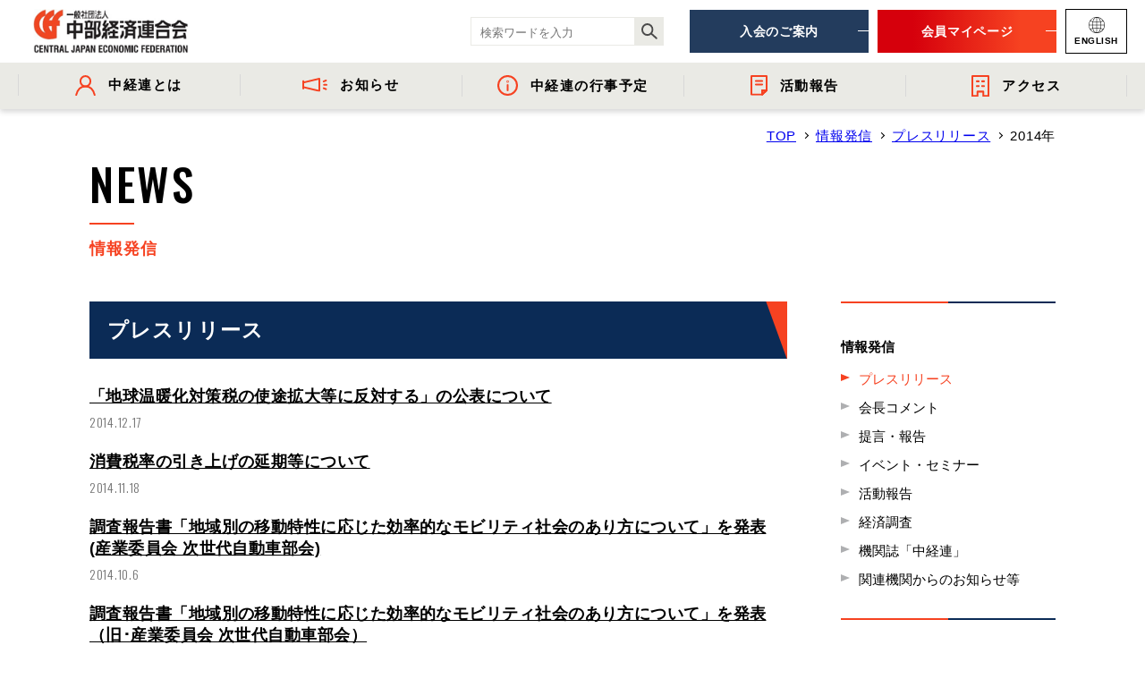

--- FILE ---
content_type: text/html; charset=UTF-8
request_url: https://www.chukeiren.or.jp/newscat/pressrelease/2014/
body_size: 9922
content:
<!DOCTYPE html>
<html lang="ja">

<head>
  <!-- Google Tag Manager -->
  <script>
    (function(w, d, s, l, i) {
      w[l] = w[l] || [];
      w[l].push({
        'gtm.start': new Date().getTime(),
        event: 'gtm.js'
      });
      var f = d.getElementsByTagName(s)[0],
        j = d.createElement(s),
        dl = l != 'dataLayer' ? '&l=' + l : '';
      j.async = true;
      j.src =
        'https://www.googletagmanager.com/gtm.js?id=' + i + dl;
      f.parentNode.insertBefore(j, f);
    })(window, document, 'script', 'dataLayer', 'GTM-WSGF4WG');
  </script>
  <!-- End Google Tag Manager -->
  <meta charset="utf-8">
  <meta name="format-detection" content="telephone=no">
  <meta http-equiv="X-UA-Compatible" content="IE=edge">
  <link rel="preconnect" href="https://fonts.googleapis.com">
  <link rel="preconnect" href="https://fonts.gstatic.com" crossorigin>

    <meta name="viewport" content="width=device-width, initial-scale=1">
  <script src="https://www.chukeiren.or.jp/assets/js/lib/detector.min.js"></script>

  <title>プレスリリース｜情報発信｜一般社団法人 中部経済連合会</title>
  <meta name="description" content="">
  <meta name="keywords" content="経済団体,経済連合会,中経連,中部経済連合会">

  <!--facebook-->
  <meta property="og:title" content="プレスリリース｜情報発信｜一般社団法人 中部経済連合会">
  <meta property="og:type" content="website">
  <meta property="og:url" content="https://www.chukeiren.or.jp/newscat/pressrelease/2014/">
  <meta property="og:image" content="https://www.chukeiren.or.jp/assets/img/common/other/fb_image.jpg">
  <meta property="og:site_name" content="Chukeiren Renew">
  <meta property="og:description" content="">
  <meta property="fb:app_id" content="">
  <!--/facebook-->

  <!-- Twitter -->
  <meta name="twitter:card" content="summary">
  <meta name="twitter:url" content="https://www.chukeiren.or.jp/newscat/pressrelease/2014/">
  <meta name="twitter:title" content="プレスリリース｜情報発信｜一般社団法人 中部経済連合会">
  <meta name="twitter:description" content="">
  <meta name="twitter:image" content="https://www.chukeiren.or.jp/assets/img/common/other/fb_image.jpg">
  <meta name="twitter:site" content="Chukeiren Renew">
  <meta name="twitter:creator" content="Chukeiren Renew">
  <!-- /Twitter -->

  <!-- GOOGLE FONTS -->
  <link href="https://fonts.googleapis.com/css?family=Oswald:300,500&display=swap" rel="stylesheet">
  <!-- /GOOGLE FONTS -->

  <!--css-->
  <link rel="stylesheet" href="https://www.chukeiren.or.jp/assets/css/style.min.css">
  <!--/css-->

  <!-- Favicons -->
  <link rel="icon" href="https://www.chukeiren.or.jp/assets/img/common/icon/favicon.ico" type="image/vnd.microsoft.icon">

  <link rel='stylesheet' id='wp-block-library-css'  href='https://www.chukeiren.or.jp/wp/wp-includes/css/dist/block-library/style.min.css?ver=5.2.4' type='text/css' media='all' />
<link rel='stylesheet' id='wp-pagenavi-css'  href='https://www.chukeiren.or.jp/wp/wp-content/plugins/wp-pagenavi/pagenavi-css.css?ver=2.70' type='text/css' media='all' />
<!-- <link rel="stylesheet" href="css/lib/multiple-select.min.css"> -->
<link rel="stylesheet" href="https://www.chukeiren.or.jp/assets/css/page/news.min.css">
</head>

<body id="news" class="news">
  <!-- Google Tag Manager -->
<noscript><iframe src="https://www.googletagmanager.com/ns.html?id=GTM-WSGF4WG"
    height="0" width="0" style="display:none;visibility:hidden"></iframe></noscript>
<!-- End Google Tag Manager -->

<header class="header-renew">
  <a href="https://www.chukeiren.or.jp/" class="logo">
    <p class="logo__heading">
      <img src="https://www.chukeiren.or.jp/assets/img/common/logo.svg" alt="一般社団法人 中部経済連合会" class="logo__img" width="174" height="50">
    </p>
  </a>

  <div class="header-info pc">
  <div class="right-side">
    <div class="search-box">
      <form class="search-all-form" action="https://www.google.co.jp/search" method="get" accept-charset="utf-8">
  <input type="hidden" name="ie" value="utf-8">
  <input type="hidden" name="oe" value="utf-8">
  <input type="hidden" name="hl" value="ja">
  <input type="hidden" name="domains" value="https://www.chukeiren.or.jp/">
  <input type="hidden" name="sitesearch" value="https://www.chukeiren.or.jp/">

  <input type="text" name="q" placeholder="検索ワードを入力" required class="search-all-form__input">
  <input type="hidden" name="post_type" value="0">
  <button class="search-all-form__submit-btn" type="submit">
    <img class="pc" src="https://www.chukeiren.or.jp/assets/img/common/icon/ico_search.svg" alt="search">
    <img class="sp" src="https://www.chukeiren.or.jp/assets/img/common/icon/ico_search-white.svg" alt="search">
  </button>
</form>    </div>
    <ul class="right-btns">
      <li class="btn-item"><a href="https://www.chukeiren.or.jp/admission/" class="btn-item__link c-ani-btn c-ani-btn--blue"><span>入会のご案内</span></a></li>
      <li class="btn-item"><a href="https://area31.smp.ne.jp/area/p/qenf5sdojs8mdtcra0/5hjOgj/login.html" class="btn-item__link c-ani-btn c-ani-btn--red" target="_blank"><span>会員マイページ</span></a></li>
      <li class="btn-item">
        <a href="https://www.chukeiren.or.jp/en/" class="btn-item__link btn-lang">
          <img src="https://www.chukeiren.or.jp/assets/img/common/ico_lang.svg" alt="ENGLISH" width="18" height="18">
          <span>ENGLISH</span>
        </a>
      </li>
    </ul>
  </div>

  <nav class="gnav">
    <ul class="gnav-list">
      <li class="gnav-item">
        <a href="https://www.chukeiren.or.jp/about/" class="gnav-item__link">
          <img src="https://www.chukeiren.or.jp/assets/img/common/ico_about.svg" alt="中経連とは" width="23" height="23">
          <span>中経連とは</span>
          <i class="gnav-item__arrow"></i>
        </a>
        <div class="gnav-child">
          <ul class="gnav-child-list gnav-child-list--4cols">
            <li><a href="https://www.chukeiren.or.jp/message/"><span>- 会長挨拶</span></a></li>
            <li><a href="https://www.chukeiren.or.jp/officer/"><span>- 役員名簿</span></a></li>
            <li><a href="https://www.chukeiren.or.jp/organization/"><span>- 組織概要・関連団体</span></a></li>
            <li><a href="https://www.chukeiren.or.jp/member/"><span>- 会員一覧</span></a></li>
            <!--<li><a href="https://www.chukeiren.or.jp/committee/"><span>- 中経連の活動</span></a></li>-->
            <li><a href="https://www.chukeiren.or.jp/reports/"><span>- 事業・財務に関する資料</span></a></li>
            <li><a href="https://www.chukeiren.or.jp/history/"><span>- 沿革</span></a></li>
            <li><a href="https://www.chukeiren.or.jp/wp/wp-content/uploads/2025/06/CEFpamphlet2025_2026.pdf" target="_blank" download><span>- 中経連パンフレット</span></a></li>
          </ul>
        </div>
      </li>
      <li class="gnav-item">
        <a href="https://www.chukeiren.or.jp/news/" class="gnav-item__link">
          <img src="https://www.chukeiren.or.jp/assets/img/common/ico_news.svg" alt="お知らせ" width="28" height="16">
          <span>お知らせ</span>
          <i class="gnav-item__arrow"></i>
        </a>
        <div class="gnav-child">
          <ul class="gnav-child-list gnav-child-list--5cols">
            <li><a href="https://www.chukeiren.or.jp/newscat/pressrelease/"><span>- プレスリリース</span></a></li>
            <li><a href="https://www.chukeiren.or.jp/newscat/comment/"><span>- 会長コメント</span></a></li>
            <li><a href="https://www.chukeiren.or.jp/newscat/trend/"><span>- 経済調査</span></a></li>
            <li><a href="https://www.chukeiren.or.jp/newscat/meeting/"><span>- イベント・セミナー</span></a></li>
            <li><a href="https://www.chukeiren.or.jp/newscat/information/"><span>- 関連機関からのお知らせ</span></a></li>
          </ul>
        </div>
      </li>
      <li class="gnav-item">
        <a href="https://www.chukeiren.or.jp/schedule/" class="gnav-item__link">
          <img src="https://www.chukeiren.or.jp/assets/img/common/ico_info.svg" alt="中経連の行事予定" width="23" height="23">
          <span>中経連の行事予定</span>
        </a>
      </li>
      <li class="gnav-item">
        <a href="https://www.chukeiren.or.jp/newscat/report/" class="gnav-item__link">
          <img src="https://www.chukeiren.or.jp/assets/img/common/ico_report.svg" alt="活動報告" width="19" height="23">
          <span>活動報告</span>
          <i class="gnav-item__arrow"></i>
        </a>
        <div class="gnav-child">
          <ul class="gnav-child-list gnav-child-list--3cols">
            <li><a href="https://www.chukeiren.or.jp/committee/">- 委員会活動</a></li>
            <li><a href="https://www.chukeiren.or.jp/newscat/chiikikatudo/"><span>- 地域間・産学官金連携に資する活動</span></a></li>
            <li><a href="https://www.chukeiren.or.jp/newscat/policy_proposal/">- 提言・報告</a></li>
          </ul>
        </div>
      </li>
      <li class="gnav-item">
        <a href="https://www.chukeiren.or.jp/access/" class="gnav-item__link">
          <img src="https://www.chukeiren.or.jp/assets/img/common/ico_access.svg" alt="アクセス" width="20" height="24">
          <span>アクセス</span>
        </a>
      </li>
    </ul>
  </nav>
</div>  <nav class="sp-menu-bar sp">
  <a href="https://area31.smp.ne.jp/area/p/qenf5sdojs8mdtcra0/5hjOgj/login.html" class="sp-menu-bar__link c-ani-btn c-ani-btn--red" target="_blank"><span>会員<br class="sp">マイページ</span></a>

  <p class="hamberger">
    <span class="ham"></span>
    <span class="ber"></span>
    <span class="ger"></span>
  </p>
  <div class="layerMenu">
    <div class="inLayer">
      <div class="sp-search-box">
        <form class="search-all-form" action="https://www.google.co.jp/search" method="get" accept-charset="utf-8">
  <input type="hidden" name="ie" value="utf-8">
  <input type="hidden" name="oe" value="utf-8">
  <input type="hidden" name="hl" value="ja">
  <input type="hidden" name="domains" value="https://www.chukeiren.or.jp/">
  <input type="hidden" name="sitesearch" value="https://www.chukeiren.or.jp/">

  <input type="text" name="q" placeholder="検索ワードを入力" required class="search-all-form__input">
  <input type="hidden" name="post_type" value="0">
  <button class="search-all-form__submit-btn" type="submit">
    <img class="pc" src="https://www.chukeiren.or.jp/assets/img/common/icon/ico_search.svg" alt="search">
    <img class="sp" src="https://www.chukeiren.or.jp/assets/img/common/icon/ico_search-white.svg" alt="search">
  </button>
</form>      </div>

      <ul class="sp-nav-list">
        <li class="js-acc">
          <a class="has-child" href="https://www.chukeiren.or.jp/about/">中経連とは</a>
          <div class="js-acc-content">
            <ul class="level2">
              <li><a href="https://www.chukeiren.or.jp/message/">会長挨拶</a></li>
              <li><a href="https://www.chukeiren.or.jp/officer/">役員名簿</a></li>
              <li><a href="https://www.chukeiren.or.jp/organization/">組織概要・<br />関連団体</a></li>
              <li><a href="https://www.chukeiren.or.jp/member/">会員一覧</a></li>
              <!--<li><a href="https://www.chukeiren.or.jp/committee/">委員会活動</a></li>-->
              <li><a href="https://www.chukeiren.or.jp/reports/">事業・財務に<br />関する資料</a></li>
              <li><a href="https://www.chukeiren.or.jp/history/">沿革</a></li>
              <li><a href="https://www.chukeiren.or.jp/access/">アクセス</a></li>
                              <li><a href="https://www.chukeiren.or.jp/wp/wp-content/uploads/2025/06/CEFpamphlet2025_2026.pdf" target="_blank">中経連<br>パンフレット</a></li>
                          </ul>
          </div>
        </li>
        <li><a href="https://www.chukeiren.or.jp/schedule/">中経連の行事予定</a></li>
        <li class="js-acc">
          <a class="has-child" href="https://www.chukeiren.or.jp/news/">お知らせ</a>
          <div class="js-acc-content">
            <ul class="level2 odd-items">
              <li><a href="https://www.chukeiren.or.jp/newscat/pressrelease/">プレスリリース</a></li>
              <li><a href="https://www.chukeiren.or.jp/newscat/comment/">会長コメント</a></li>
              <li><a href="https://www.chukeiren.or.jp/newscat/trend/">経済調査</a></li>
              <li><a href="https://www.chukeiren.or.jp/newscat/meeting/">イベント・<br />セミナー</a></li>
              <li><a href="https://www.chukeiren.or.jp/newscat/information/">関連機関からの<br />お知らせ等</a></li>
            </ul>
          </div>
        </li>
        <li class="js-acc">
          <a class="has-child" href="https://www.chukeiren.or.jp/newscat/report/">活動報告</a>
          <div class="js-acc-content">
            <ul class="level2">
              <li><a href="https://www.chukeiren.or.jp/committee/">委員会活動</a></li>
              <li><a href="https://www.chukeiren.or.jp/newscat/chiikikatudo/">地域間・産学官金<br>連携に資する活動</a></li>
              <li><a href="https://www.chukeiren.or.jp/newscat/policy_proposal/">提言・報告</a></li>
            </ul>
          </div>
        </li>
      </ul>

      <div class="btn-group">
        <a href="https://www.chukeiren.or.jp/admission/" class="c-ani-btn c-ani-btn--blue btn-group__btn"><span>入会のご案内</span></a>
        <a href="https://area31.smp.ne.jp/area/p/qenf5sdojs8mdtcra0/5hjOgj/login.html" class="c-ani-btn c-ani-btn--red btn-group__btn"><span>会員マイページ</span></a>
      </div>

      <ul class="info-list">
        <li><a href="https://www.chukeiren.or.jp/privacypolicy/">個人情報保護方針</a></li>
        <li><a href="https://www.chukeiren.or.jp/contact/">お問い合わせ</a></li>
      </ul>

      <a href="https://www.chukeiren.or.jp/en/" class="en-btn">
        <img src="https://www.chukeiren.or.jp/assets/img/common/ico_lang_sp.svg" alt="ENGLISH" width="15" height="15">
        <span>ENGLISH</span>
      </a>

    </div>
  </div>

  <div class="sp-gnav">
    <ul class="sp-gnav-list" rel="js-sp-gnav">
      <li class="gnav-item">
        <div class="item-group">
          <img src="https://www.chukeiren.or.jp/assets/img/common/ico_about_sp.svg" alt="中経連とは" width="24" height="20">
          <span>中経連とは</span>
          <i class="gnav-item__arrow"></i>
        </div>
        <div class="gnav-sub-group">
          <ul class="gnav-sub-list">
            <li class="sub-item"><a href="https://www.chukeiren.or.jp/about/">- 中経連とは</a></li>
            <li class="sub-item"><a href="https://www.chukeiren.or.jp/message/">- 会長挨拶</a></li>
            <li class="sub-item"><a href="https://www.chukeiren.or.jp/officer/">- 役員名簿</a></li>
            <li class="sub-item"><a href="https://www.chukeiren.or.jp/organization/">- 組織概要・関連団体</a></li>
            <li class="sub-item"><a href="https://www.chukeiren.or.jp/member/">- 会員一覧</a></li>
            <li class="sub-item"><a href="https://www.chukeiren.or.jp/reports/">- 事業・財務に関する資料</a></li>
            <li class="sub-item"><a href="https://www.chukeiren.or.jp/history/">- 沿革</a></li>
            <li class="sub-item"><a href="https://www.chukeiren.or.jp/wp/wp-content/uploads/2025/06/CEFpamphlet2025_2026.pdf" target="_blank" download>- 中経連パンフレット</a></li>
          </ul>
        </div>
      </li>
      <li class="gnav-item">
        <div class="item-group">
          <img src="https://www.chukeiren.or.jp/assets/img/common/ico_news_sp.svg" alt="お知らせ" width="24" height="20">
          <span>お知らせ</span>
          <i class="gnav-item__arrow"></i>
        </div>
        <div class="gnav-sub-group">
          <ul class="gnav-sub-list gnav-sub-list--six">
            <li class="sub-item"><a href="https://www.chukeiren.or.jp/news/">- 情報発信</a></li>
            <li class="sub-item"><a href="https://www.chukeiren.or.jp/newscat/pressrelease/">- プレスリリース</a></li>
            <li class="sub-item"><a href="https://www.chukeiren.or.jp/newscat/comment/">- 会長コメント</a></li>
            <li class="sub-item"><a href="https://www.chukeiren.or.jp/newscat/trend/">- 経済調査</a></li>
            <li class="sub-item"><a href="https://www.chukeiren.or.jp/newscat/meeting/">- イベント・セミナー</a></li>
            <li class="sub-item"><a href="https://www.chukeiren.or.jp/newscat/information/">- 関連機関からのお知らせ</a></li>
          </ul>
        </div>
      </li>
      <li class="gnav-item">
        <a class="item-group" href="https://www.chukeiren.or.jp/schedule/">
          <img src="https://www.chukeiren.or.jp/assets/img/common/ico_info_sp.svg" alt="中経連の行事予定" width="20" height="20">
          <span>中経連の行事予定</span>
        </a>
      </li>
    </ul>
  </div>
</nav>
</header>  <main id="wrap">
    <!-- PAGE COMMON -->
    <div class="container l-page-name">
      <div id="breadcrumb" class="breadcrumb">
        <ul class="breadcrumb__list">
          <li><a href="https://www.chukeiren.or.jp/" title="TOP">TOP</a></li>
                                    <li><a href="https://www.chukeiren.or.jp/news/" title="情報発信">情報発信</a></li>
              <li><a href="https://www.chukeiren.or.jp/newscat/pressrelease/" title="プレスリリース">プレスリリース</a></li>
              <li>
                <p class="js-shave15-sp">2014年</p>
              </li>
                              </ul>
      </div>

      <div class="c-page-name">
        <p class="c-page-name__en">NEWS</p>
        <h1 class="c-page-name__jp">情報発信</h1>
      </div>
    </div>
    <!-- // PAGE COMMON -->

    <!-- MAIN CONTENT -->
    <section class="main-section">
      <div class="container">
        <div class="l-subpage-2cols l-subpage-2cols--w1080">
  <div class="l-main-content">
    <div class="newscat-archive-list">
      <div class="l-news-part not-img">
      <div class="c-title-banner single-part-banner">
            <h3 class="c-title-banner__heading single-part-banner__heading">
        プレスリリース              </h3>
          </div>
    <div class="single-part-list change-layout-pc">
      <a href="https://www.chukeiren.or.jp/news/p3426/" class="single-part-list__link">
      <p class="single-part-list__date">2014.12.17</p>
      <h4 class="single-part-list__title">「地球温暖化対策税の使途拡大等に反対する」の公表について</h4>
    </a>
      <a href="https://www.chukeiren.or.jp/news/p4654/" class="single-part-list__link">
      <p class="single-part-list__date">2014.11.18</p>
      <h4 class="single-part-list__title">&#x6D88;&#x8CBB;&#x7A0E;&#x7387;&#x306E;&#x5F15;&#x304D;&#x4E0A;&#x3052;&#x306E;&#x5EF6;&#x671F;&#x7B49;&#x306B;&#x3064;&#x3044;&#x3066;</h4>
    </a>
      <a href="https://www.chukeiren.or.jp/news/p3423/" class="single-part-list__link">
      <p class="single-part-list__date">2014.10.6</p>
      <h4 class="single-part-list__title">&#x8ABF;&#x67FB;&#x5831;&#x544A;&#x66F8;&#x300C;&#x5730;&#x57DF;&#x5225;&#x306E;&#x79FB;&#x52D5;&#x7279;&#x6027;&#x306B;&#x5FDC;&#x3058;&#x305F;&#x52B9;&#x7387;&#x7684;&#x306A;&#x30E2;&#x30D3;&#x30EA;&#x30C6;&#x30A3;&#x793E;&#x4F1A;&#x306E;&#x3042;&#x308A;&#x65B9;&#x306B;&#x3064;&#x3044;&#x3066;&#x300D;&#x3092;&#x767A;&#x8868;(&#x7523;&#x696D;&#x59D4;&#x54E1;&#x4F1A; &#x6B21;&#x4E16;&#x4EE3;&#x81EA;&#x52D5;&#x8ECA;&#x90E8;&#x4F1A;)</h4>
    </a>
      <a href="https://www.chukeiren.or.jp/news/p4941/" class="single-part-list__link">
      <p class="single-part-list__date">2014.10.6</p>
      <h4 class="single-part-list__title">調査報告書「地域別の移動特性に応じた効率的なモビリティ社会のあり方について」を発表（旧･産業委員会 次世代自動車部会）</h4>
    </a>
      <a href="https://www.chukeiren.or.jp/news/p3421/" class="single-part-list__link">
      <p class="single-part-list__date">2014.9.1</p>
      <h4 class="single-part-list__title">「平成27年度税制改正に対する意見」を発表(9/1)</h4>
    </a>
      <a href="https://www.chukeiren.or.jp/news/p3410/" class="single-part-list__link">
      <p class="single-part-list__date">2014.5.23</p>
      <h4 class="single-part-list__title">&#x300C;2014&#x30D0;&#x30F3;&#x30B3;&#x30AF;&#x4F0A;&#x52E2;&#x4E39;&#x4E2D;&#x90E8;&#x7269;&#x7523;&#x89B3;&#x5149;&#x5C55;&#x300D;(10/3&#xFF5E;10/13) &#x51FA;&#x5C55;&#x8005;&#x52DF;&#x96C6;&#xFF08;&#x5BFE;&#x8C61;&#xFF1A;&#x8FB2;&#x6C34;&#x755C;&#x7523;&#x54C1;&#xFF65;&#x52A0;&#x5DE5;&#x98DF;&#x54C1;&#x306E;&#x53D6;&#x6271;&#x4E8B;&#x696D;&#x8005;&#xFF64;&#x52DF;&#x96C6;&#x671F;&#x9650;:5/31&#xFF09;&#xFF1C;&#x4E2D;&#x90E8;&#x5E83;&#x57DF;&#x7269;&#x7523;&#x89B3;&#x5149;&#x5C55;&#x5B9F;&#x884C;&#x59D4;&#x54E1;&#x4F1A;(&#x4EEE;&#x79F0;)&#xFF1E;</h4>
    </a>
      <a href="https://www.chukeiren.or.jp/news/p3414/" class="single-part-list__link">
      <p class="single-part-list__date">2014.5.20</p>
      <h4 class="single-part-list__title">&#x300C;&#x4E2D;&#x671F;&#x6D3B;&#x52D5;&#x6307;&#x91DD;ACTION 2020&#x300D;&#x3092;&#x767A;&#x8868;</h4>
    </a>
      <a href="https://www.chukeiren.or.jp/news/p3994/" class="single-part-list__link">
      <p class="single-part-list__date">2014.5.20</p>
      <h4 class="single-part-list__title">中期活動指針 ACTION 2020～「魅力と活力溢れる中部の実現」を目指して～ を発表</h4>
    </a>
      <a href="https://www.chukeiren.or.jp/news/p3411/" class="single-part-list__link">
      <p class="single-part-list__date">2014.4.30</p>
      <h4 class="single-part-list__title">&#x300C;&#x590F;&#x5B63;&#x306E;&#x8EFD;&#x88C5;&#x52E4;&#x52D9;&#x30FB;&#x9069;&#x6B63;&#x51B7;&#x623F;&#x300D; (5/1&#xFF5E;10/31) &#x306E;&#x53D6;&#x308A;&#x7D44;&#x307F;&#x306B;&#x3064;&#x3044;&#x3066;</h4>
    </a>
      <a href="https://www.chukeiren.or.jp/news/p3409/" class="single-part-list__link">
      <p class="single-part-list__date">2014.3.31</p>
      <h4 class="single-part-list__title">&#x6D88;&#x8CBB;&#x7A0E;&#x306E;&#x5186;&#x6ED1;&#x306A;&#x8EE2;&#x5AC1;&#x3078;&#x306E;&#x5354;&#x529B;&#x4F9D;&#x983C;&#x306B;&#x3064;&#x3044;&#x3066;&#xFF1C;&#x4E2D;&#x90E8;&#x7D4C;&#x6E08;&#x7523;&#x696D;&#x5C40;&#xFF1E;</h4>
    </a>
  </div></div>
      <div class='wp-pagenavi' role='navigation'>
<span class='pages'>Page 1 of 2</span><span aria-current='page' class='current'>1</span><a class="page larger" title="Page 2" href="https://www.chukeiren.or.jp/newscat/pressrelease/2014/page/2/">2</a><a class="nextpostslink" rel="next" href="https://www.chukeiren.or.jp/newscat/pressrelease/2014/page/2/">NEXT</a>
</div>
          </div>
  </div>

  <aside class="l-main-sidebar news-sidebar-tax">
    <div class="pc pc-wrapper">
  <p class="c-sidebar-block__archive-name">情報発信</p>
  <div class="c-sidebar-block is-news">
    <ul class="sidebar-list sidebar-list--type2">
              <li class="is-active-tax"><a href="https://www.chukeiren.or.jp/newscat/pressrelease/2014/">プレスリリース</a></li>
                <li><a href="https://www.chukeiren.or.jp/newscat/comment/2014/">会長コメント</a></li>
                <li><a href="https://www.chukeiren.or.jp/newscat/policy_proposal/2014/">提言・報告</a></li>
                <li><a href="https://www.chukeiren.or.jp/newscat/meeting/2014/">イベント・セミナー</a></li>
                <li><a href="https://www.chukeiren.or.jp/newscat/report/2014/">活動報告</a></li>
                <li><a href="https://www.chukeiren.or.jp/newscat/trend/2014/">経済調査</a></li>
                <li><a href="https://www.chukeiren.or.jp/newscat/magazine/2014/">機関誌「中経連」</a></li>
                <li><a href="https://www.chukeiren.or.jp/newscat/information/2014/">関連機関からのお知らせ等</a></li>
            </ul>
  </div>

    <div class="c-sidebar-block is-committee pc">
    <h5 class="c-sidebar-block__committee-name">委員会</h5>
    <ul class="sidebar-list sidebar-list--type2">
                <li><a href="https://www.chukeiren.or.jp/newscat/pressrelease/2014/">すべて</a></li>
                          <li><a href="https://www.chukeiren.or.jp/newscat/pressrelease/2014/?committee_id=61">経済委員会</a></li>
                          <li><a href="https://www.chukeiren.or.jp/newscat/pressrelease/2014/?committee_id=55">税制委員会</a></li>
                          <li><a href="https://www.chukeiren.or.jp/newscat/pressrelease/2014/?committee_id=60">産業・技術委員会</a></li>
                          <li><a href="https://www.chukeiren.or.jp/newscat/pressrelease/2014/?committee_id=64">エネルギー・環境委員会</a></li>
                          <li><a href="https://www.chukeiren.or.jp/newscat/pressrelease/2014/?committee_id=57">イノベーション委員会</a></li>
                          <li><a href="https://www.chukeiren.or.jp/newscat/pressrelease/2014/?committee_id=58">国際委員会</a></li>
                          <li><a href="https://www.chukeiren.or.jp/newscat/pressrelease/2014/?committee_id=59">地域活性化委員会</a></li>
                          <li><a href="https://www.chukeiren.or.jp/newscat/pressrelease/2014/?committee_id=62">観光委員会</a></li>
                          <li><a href="https://www.chukeiren.or.jp/newscat/pressrelease/2014/?committee_id=56">社会基盤委員会</a></li>
                          <li><a href="https://www.chukeiren.or.jp/newscat/pressrelease/2014/?committee_id=66">企業防災委員会</a></li>
                          <li><a href="https://www.chukeiren.or.jp/newscat/pressrelease/2014/?committee_id=71">物流委員会</a></li>
                          <li><a href="https://www.chukeiren.or.jp/newscat/pressrelease/2014/?committee_id=67">人材委員会</a></li>
                </ul>
  </div>

  <div class="c-sidebar-block is-news">
    <p class="c-sidebar-block__archive-name pc">アーカイブ</p>
    <ul class="sidebar-archive pc">
      <!-- CMS LOAD -->
      <li class="sidebar-archive__item" id="year2026"><a href="javascript:void(0);" class="js-side-acc">2026年</a><ul class="level2 js-acc-content"><li class="level2__item"><a href="https://www.chukeiren.or.jp/newscat/pressrelease/2026/">すべて</a></li><li class="level2__item"><a href="https://www.chukeiren.or.jp/newscat/pressrelease/2026/01/">1月</a></li></ul></li><li class="sidebar-archive__item" id="year2025"><a href="javascript:void(0);" class="js-side-acc">2025年</a><ul class="level2 js-acc-content"><li class="level2__item"><a href="https://www.chukeiren.or.jp/newscat/pressrelease/2025/">すべて</a></li><li class="level2__item"><a href="https://www.chukeiren.or.jp/newscat/pressrelease/2025/12/">12月</a></li><li class="level2__item"><a href="https://www.chukeiren.or.jp/newscat/pressrelease/2025/11/">11月</a></li><li class="level2__item"><a href="https://www.chukeiren.or.jp/newscat/pressrelease/2025/10/">10月</a></li><li class="level2__item"><a href="https://www.chukeiren.or.jp/newscat/pressrelease/2025/09/">9月</a></li><li class="level2__item"><a href="https://www.chukeiren.or.jp/newscat/pressrelease/2025/07/">7月</a></li><li class="level2__item"><a href="https://www.chukeiren.or.jp/newscat/pressrelease/2025/06/">6月</a></li><li class="level2__item"><a href="https://www.chukeiren.or.jp/newscat/pressrelease/2025/05/">5月</a></li><li class="level2__item"><a href="https://www.chukeiren.or.jp/newscat/pressrelease/2025/04/">4月</a></li><li class="level2__item"><a href="https://www.chukeiren.or.jp/newscat/pressrelease/2025/03/">3月</a></li><li class="level2__item"><a href="https://www.chukeiren.or.jp/newscat/pressrelease/2025/02/">2月</a></li><li class="level2__item"><a href="https://www.chukeiren.or.jp/newscat/pressrelease/2025/01/">1月</a></li></ul></li><li class="sidebar-archive__item" id="year2024"><a href="javascript:void(0);" class="js-side-acc">2024年</a><ul class="level2 js-acc-content"><li class="level2__item"><a href="https://www.chukeiren.or.jp/newscat/pressrelease/2024/">すべて</a></li><li class="level2__item"><a href="https://www.chukeiren.or.jp/newscat/pressrelease/2024/12/">12月</a></li><li class="level2__item"><a href="https://www.chukeiren.or.jp/newscat/pressrelease/2024/11/">11月</a></li><li class="level2__item"><a href="https://www.chukeiren.or.jp/newscat/pressrelease/2024/10/">10月</a></li><li class="level2__item"><a href="https://www.chukeiren.or.jp/newscat/pressrelease/2024/09/">9月</a></li><li class="level2__item"><a href="https://www.chukeiren.or.jp/newscat/pressrelease/2024/08/">8月</a></li><li class="level2__item"><a href="https://www.chukeiren.or.jp/newscat/pressrelease/2024/07/">7月</a></li><li class="level2__item"><a href="https://www.chukeiren.or.jp/newscat/pressrelease/2024/06/">6月</a></li><li class="level2__item"><a href="https://www.chukeiren.or.jp/newscat/pressrelease/2024/05/">5月</a></li><li class="level2__item"><a href="https://www.chukeiren.or.jp/newscat/pressrelease/2024/03/">3月</a></li><li class="level2__item"><a href="https://www.chukeiren.or.jp/newscat/pressrelease/2024/02/">2月</a></li><li class="level2__item"><a href="https://www.chukeiren.or.jp/newscat/pressrelease/2024/01/">1月</a></li></ul></li><li class="sidebar-archive__item" id="year2023"><a href="javascript:void(0);" class="js-side-acc">2023年</a><ul class="level2 js-acc-content"><li class="level2__item"><a href="https://www.chukeiren.or.jp/newscat/pressrelease/2023/">すべて</a></li><li class="level2__item"><a href="https://www.chukeiren.or.jp/newscat/pressrelease/2023/12/">12月</a></li><li class="level2__item"><a href="https://www.chukeiren.or.jp/newscat/pressrelease/2023/10/">10月</a></li><li class="level2__item"><a href="https://www.chukeiren.or.jp/newscat/pressrelease/2023/09/">9月</a></li><li class="level2__item"><a href="https://www.chukeiren.or.jp/newscat/pressrelease/2023/06/">6月</a></li><li class="level2__item"><a href="https://www.chukeiren.or.jp/newscat/pressrelease/2023/05/">5月</a></li><li class="level2__item"><a href="https://www.chukeiren.or.jp/newscat/pressrelease/2023/03/">3月</a></li><li class="level2__item"><a href="https://www.chukeiren.or.jp/newscat/pressrelease/2023/02/">2月</a></li><li class="level2__item"><a href="https://www.chukeiren.or.jp/newscat/pressrelease/2023/01/">1月</a></li></ul></li><li class="sidebar-archive__item" id="year2022"><a href="javascript:void(0);" class="js-side-acc">2022年</a><ul class="level2 js-acc-content"><li class="level2__item"><a href="https://www.chukeiren.or.jp/newscat/pressrelease/2022/">すべて</a></li><li class="level2__item"><a href="https://www.chukeiren.or.jp/newscat/pressrelease/2022/12/">12月</a></li><li class="level2__item"><a href="https://www.chukeiren.or.jp/newscat/pressrelease/2022/10/">10月</a></li><li class="level2__item"><a href="https://www.chukeiren.or.jp/newscat/pressrelease/2022/09/">9月</a></li><li class="level2__item"><a href="https://www.chukeiren.or.jp/newscat/pressrelease/2022/08/">8月</a></li><li class="level2__item"><a href="https://www.chukeiren.or.jp/newscat/pressrelease/2022/07/">7月</a></li><li class="level2__item"><a href="https://www.chukeiren.or.jp/newscat/pressrelease/2022/06/">6月</a></li><li class="level2__item"><a href="https://www.chukeiren.or.jp/newscat/pressrelease/2022/05/">5月</a></li><li class="level2__item"><a href="https://www.chukeiren.or.jp/newscat/pressrelease/2022/03/">3月</a></li><li class="level2__item"><a href="https://www.chukeiren.or.jp/newscat/pressrelease/2022/02/">2月</a></li><li class="level2__item"><a href="https://www.chukeiren.or.jp/newscat/pressrelease/2022/01/">1月</a></li></ul></li><li class="sidebar-archive__item" id="year2021"><a href="javascript:void(0);" class="js-side-acc">2021年</a><ul class="level2 js-acc-content"><li class="level2__item"><a href="https://www.chukeiren.or.jp/newscat/pressrelease/2021/">すべて</a></li><li class="level2__item"><a href="https://www.chukeiren.or.jp/newscat/pressrelease/2021/12/">12月</a></li><li class="level2__item"><a href="https://www.chukeiren.or.jp/newscat/pressrelease/2021/11/">11月</a></li><li class="level2__item"><a href="https://www.chukeiren.or.jp/newscat/pressrelease/2021/10/">10月</a></li><li class="level2__item"><a href="https://www.chukeiren.or.jp/newscat/pressrelease/2021/09/">9月</a></li><li class="level2__item"><a href="https://www.chukeiren.or.jp/newscat/pressrelease/2021/08/">8月</a></li><li class="level2__item"><a href="https://www.chukeiren.or.jp/newscat/pressrelease/2021/07/">7月</a></li><li class="level2__item"><a href="https://www.chukeiren.or.jp/newscat/pressrelease/2021/06/">6月</a></li><li class="level2__item"><a href="https://www.chukeiren.or.jp/newscat/pressrelease/2021/05/">5月</a></li><li class="level2__item"><a href="https://www.chukeiren.or.jp/newscat/pressrelease/2021/04/">4月</a></li><li class="level2__item"><a href="https://www.chukeiren.or.jp/newscat/pressrelease/2021/03/">3月</a></li><li class="level2__item"><a href="https://www.chukeiren.or.jp/newscat/pressrelease/2021/02/">2月</a></li><li class="level2__item"><a href="https://www.chukeiren.or.jp/newscat/pressrelease/2021/01/">1月</a></li></ul></li><li class="sidebar-archive__item" id="year2020"><a href="javascript:void(0);" class="js-side-acc">2020年</a><ul class="level2 js-acc-content"><li class="level2__item"><a href="https://www.chukeiren.or.jp/newscat/pressrelease/2020/">すべて</a></li><li class="level2__item"><a href="https://www.chukeiren.or.jp/newscat/pressrelease/2020/12/">12月</a></li><li class="level2__item"><a href="https://www.chukeiren.or.jp/newscat/pressrelease/2020/11/">11月</a></li><li class="level2__item"><a href="https://www.chukeiren.or.jp/newscat/pressrelease/2020/10/">10月</a></li><li class="level2__item"><a href="https://www.chukeiren.or.jp/newscat/pressrelease/2020/09/">9月</a></li><li class="level2__item"><a href="https://www.chukeiren.or.jp/newscat/pressrelease/2020/08/">8月</a></li><li class="level2__item"><a href="https://www.chukeiren.or.jp/newscat/pressrelease/2020/07/">7月</a></li><li class="level2__item"><a href="https://www.chukeiren.or.jp/newscat/pressrelease/2020/06/">6月</a></li><li class="level2__item"><a href="https://www.chukeiren.or.jp/newscat/pressrelease/2020/05/">5月</a></li><li class="level2__item"><a href="https://www.chukeiren.or.jp/newscat/pressrelease/2020/04/">4月</a></li><li class="level2__item"><a href="https://www.chukeiren.or.jp/newscat/pressrelease/2020/03/">3月</a></li><li class="level2__item"><a href="https://www.chukeiren.or.jp/newscat/pressrelease/2020/02/">2月</a></li><li class="level2__item"><a href="https://www.chukeiren.or.jp/newscat/pressrelease/2020/01/">1月</a></li></ul></li><li class="sidebar-archive__item" id="year2019"><a href="javascript:void(0);" class="js-side-acc">2019年</a><ul class="level2 js-acc-content"><li class="level2__item"><a href="https://www.chukeiren.or.jp/newscat/pressrelease/2019/">すべて</a></li><li class="level2__item"><a href="https://www.chukeiren.or.jp/newscat/pressrelease/2019/12/">12月</a></li><li class="level2__item"><a href="https://www.chukeiren.or.jp/newscat/pressrelease/2019/11/">11月</a></li><li class="level2__item"><a href="https://www.chukeiren.or.jp/newscat/pressrelease/2019/10/">10月</a></li><li class="level2__item"><a href="https://www.chukeiren.or.jp/newscat/pressrelease/2019/09/">9月</a></li><li class="level2__item"><a href="https://www.chukeiren.or.jp/newscat/pressrelease/2019/08/">8月</a></li><li class="level2__item"><a href="https://www.chukeiren.or.jp/newscat/pressrelease/2019/07/">7月</a></li><li class="level2__item"><a href="https://www.chukeiren.or.jp/newscat/pressrelease/2019/06/">6月</a></li><li class="level2__item"><a href="https://www.chukeiren.or.jp/newscat/pressrelease/2019/05/">5月</a></li><li class="level2__item"><a href="https://www.chukeiren.or.jp/newscat/pressrelease/2019/04/">4月</a></li><li class="level2__item"><a href="https://www.chukeiren.or.jp/newscat/pressrelease/2019/03/">3月</a></li><li class="level2__item"><a href="https://www.chukeiren.or.jp/newscat/pressrelease/2019/02/">2月</a></li><li class="level2__item"><a href="https://www.chukeiren.or.jp/newscat/pressrelease/2019/01/">1月</a></li></ul></li><li class="sidebar-archive__item" id="year2018"><a href="javascript:void(0);" class="js-side-acc">2018年</a><ul class="level2 js-acc-content"><li class="level2__item"><a href="https://www.chukeiren.or.jp/newscat/pressrelease/2018/">すべて</a></li><li class="level2__item"><a href="https://www.chukeiren.or.jp/newscat/pressrelease/2018/12/">12月</a></li><li class="level2__item"><a href="https://www.chukeiren.or.jp/newscat/pressrelease/2018/11/">11月</a></li><li class="level2__item"><a href="https://www.chukeiren.or.jp/newscat/pressrelease/2018/10/">10月</a></li><li class="level2__item"><a href="https://www.chukeiren.or.jp/newscat/pressrelease/2018/09/">9月</a></li><li class="level2__item"><a href="https://www.chukeiren.or.jp/newscat/pressrelease/2018/08/">8月</a></li><li class="level2__item"><a href="https://www.chukeiren.or.jp/newscat/pressrelease/2018/07/">7月</a></li><li class="level2__item"><a href="https://www.chukeiren.or.jp/newscat/pressrelease/2018/06/">6月</a></li><li class="level2__item"><a href="https://www.chukeiren.or.jp/newscat/pressrelease/2018/05/">5月</a></li><li class="level2__item"><a href="https://www.chukeiren.or.jp/newscat/pressrelease/2018/03/">3月</a></li><li class="level2__item"><a href="https://www.chukeiren.or.jp/newscat/pressrelease/2018/02/">2月</a></li><li class="level2__item"><a href="https://www.chukeiren.or.jp/newscat/pressrelease/2018/01/">1月</a></li></ul></li><li class="sidebar-archive__item" id="year2017"><a href="javascript:void(0);" class="js-side-acc">2017年</a><ul class="level2 js-acc-content"><li class="level2__item"><a href="https://www.chukeiren.or.jp/newscat/pressrelease/2017/">すべて</a></li><li class="level2__item"><a href="https://www.chukeiren.or.jp/newscat/pressrelease/2017/12/">12月</a></li><li class="level2__item"><a href="https://www.chukeiren.or.jp/newscat/pressrelease/2017/11/">11月</a></li><li class="level2__item"><a href="https://www.chukeiren.or.jp/newscat/pressrelease/2017/09/">9月</a></li><li class="level2__item"><a href="https://www.chukeiren.or.jp/newscat/pressrelease/2017/08/">8月</a></li><li class="level2__item"><a href="https://www.chukeiren.or.jp/newscat/pressrelease/2017/07/">7月</a></li><li class="level2__item"><a href="https://www.chukeiren.or.jp/newscat/pressrelease/2017/04/">4月</a></li><li class="level2__item"><a href="https://www.chukeiren.or.jp/newscat/pressrelease/2017/03/">3月</a></li><li class="level2__item"><a href="https://www.chukeiren.or.jp/newscat/pressrelease/2017/02/">2月</a></li></ul></li><li class="sidebar-archive__item" id="year2016"><a href="javascript:void(0);" class="js-side-acc">2016年</a><ul class="level2 js-acc-content"><li class="level2__item"><a href="https://www.chukeiren.or.jp/newscat/pressrelease/2016/">すべて</a></li><li class="level2__item"><a href="https://www.chukeiren.or.jp/newscat/pressrelease/2016/12/">12月</a></li><li class="level2__item"><a href="https://www.chukeiren.or.jp/newscat/pressrelease/2016/09/">9月</a></li><li class="level2__item"><a href="https://www.chukeiren.or.jp/newscat/pressrelease/2016/06/">6月</a></li><li class="level2__item"><a href="https://www.chukeiren.or.jp/newscat/pressrelease/2016/04/">4月</a></li><li class="level2__item"><a href="https://www.chukeiren.or.jp/newscat/pressrelease/2016/03/">3月</a></li><li class="level2__item"><a href="https://www.chukeiren.or.jp/newscat/pressrelease/2016/02/">2月</a></li><li class="level2__item"><a href="https://www.chukeiren.or.jp/newscat/pressrelease/2016/01/">1月</a></li></ul></li><li class="sidebar-archive__item" id="year2015"><a href="javascript:void(0);" class="js-side-acc">2015年</a><ul class="level2 js-acc-content"><li class="level2__item"><a href="https://www.chukeiren.or.jp/newscat/pressrelease/2015/">すべて</a></li><li class="level2__item"><a href="https://www.chukeiren.or.jp/newscat/pressrelease/2015/09/">9月</a></li><li class="level2__item"><a href="https://www.chukeiren.or.jp/newscat/pressrelease/2015/07/">7月</a></li><li class="level2__item"><a href="https://www.chukeiren.or.jp/newscat/pressrelease/2015/06/">6月</a></li><li class="level2__item"><a href="https://www.chukeiren.or.jp/newscat/pressrelease/2015/04/">4月</a></li><li class="level2__item"><a href="https://www.chukeiren.or.jp/newscat/pressrelease/2015/03/">3月</a></li><li class="level2__item"><a href="https://www.chukeiren.or.jp/newscat/pressrelease/2015/02/">2月</a></li></ul></li><li class="sidebar-archive__item" id="year2014"><a href="javascript:void(0);" class="js-side-acc">2014年</a><ul class="level2 js-acc-content"><li class="level2__item is-active-archive"><a href="https://www.chukeiren.or.jp/newscat/pressrelease/2014/">すべて</a></li><li class="level2__item"><a href="https://www.chukeiren.or.jp/newscat/pressrelease/2014/12/">12月</a></li><li class="level2__item"><a href="https://www.chukeiren.or.jp/newscat/pressrelease/2014/11/">11月</a></li><li class="level2__item"><a href="https://www.chukeiren.or.jp/newscat/pressrelease/2014/10/">10月</a></li><li class="level2__item"><a href="https://www.chukeiren.or.jp/newscat/pressrelease/2014/09/">9月</a></li><li class="level2__item"><a href="https://www.chukeiren.or.jp/newscat/pressrelease/2014/05/">5月</a></li><li class="level2__item"><a href="https://www.chukeiren.or.jp/newscat/pressrelease/2014/04/">4月</a></li><li class="level2__item"><a href="https://www.chukeiren.or.jp/newscat/pressrelease/2014/03/">3月</a></li><li class="level2__item"><a href="https://www.chukeiren.or.jp/newscat/pressrelease/2014/02/">2月</a></li></ul></li><li class="sidebar-archive__item" id="year2013"><a href="javascript:void(0);" class="js-side-acc">2013年</a><ul class="level2 js-acc-content"><li class="level2__item"><a href="https://www.chukeiren.or.jp/newscat/pressrelease/2013/">すべて</a></li><li class="level2__item"><a href="https://www.chukeiren.or.jp/newscat/pressrelease/2013/10/">10月</a></li><li class="level2__item"><a href="https://www.chukeiren.or.jp/newscat/pressrelease/2013/09/">9月</a></li><li class="level2__item"><a href="https://www.chukeiren.or.jp/newscat/pressrelease/2013/07/">7月</a></li><li class="level2__item"><a href="https://www.chukeiren.or.jp/newscat/pressrelease/2013/05/">5月</a></li><li class="level2__item"><a href="https://www.chukeiren.or.jp/newscat/pressrelease/2013/02/">2月</a></li></ul></li><li class="sidebar-archive__item" id="year2012"><a href="javascript:void(0);" class="js-side-acc">2012年</a><ul class="level2 js-acc-content"><li class="level2__item"><a href="https://www.chukeiren.or.jp/newscat/pressrelease/2012/">すべて</a></li><li class="level2__item"><a href="https://www.chukeiren.or.jp/newscat/pressrelease/2012/09/">9月</a></li><li class="level2__item"><a href="https://www.chukeiren.or.jp/newscat/pressrelease/2012/08/">8月</a></li><li class="level2__item"><a href="https://www.chukeiren.or.jp/newscat/pressrelease/2012/05/">5月</a></li><li class="level2__item"><a href="https://www.chukeiren.or.jp/newscat/pressrelease/2012/02/">2月</a></li></ul></li><li class="sidebar-archive__item" id="year2011"><a href="javascript:void(0);" class="js-side-acc">2011年</a><ul class="level2 js-acc-content"><li class="level2__item"><a href="https://www.chukeiren.or.jp/newscat/pressrelease/2011/">すべて</a></li><li class="level2__item"><a href="https://www.chukeiren.or.jp/newscat/pressrelease/2011/12/">12月</a></li><li class="level2__item"><a href="https://www.chukeiren.or.jp/newscat/pressrelease/2011/09/">9月</a></li><li class="level2__item"><a href="https://www.chukeiren.or.jp/newscat/pressrelease/2011/07/">7月</a></li><li class="level2__item"><a href="https://www.chukeiren.or.jp/newscat/pressrelease/2011/05/">5月</a></li><li class="level2__item"><a href="https://www.chukeiren.or.jp/newscat/pressrelease/2011/04/">4月</a></li><li class="level2__item"><a href="https://www.chukeiren.or.jp/newscat/pressrelease/2011/03/">3月</a></li><li class="level2__item"><a href="https://www.chukeiren.or.jp/newscat/pressrelease/2011/02/">2月</a></li></ul></li><li class="sidebar-archive__item" id="year2010"><a href="javascript:void(0);" class="js-side-acc">2010年</a><ul class="level2 js-acc-content"><li class="level2__item"><a href="https://www.chukeiren.or.jp/newscat/pressrelease/2010/">すべて</a></li><li class="level2__item"><a href="https://www.chukeiren.or.jp/newscat/pressrelease/2010/10/">10月</a></li><li class="level2__item"><a href="https://www.chukeiren.or.jp/newscat/pressrelease/2010/09/">9月</a></li><li class="level2__item"><a href="https://www.chukeiren.or.jp/newscat/pressrelease/2010/07/">7月</a></li><li class="level2__item"><a href="https://www.chukeiren.or.jp/newscat/pressrelease/2010/05/">5月</a></li><li class="level2__item"><a href="https://www.chukeiren.or.jp/newscat/pressrelease/2010/04/">4月</a></li><li class="level2__item"><a href="https://www.chukeiren.or.jp/newscat/pressrelease/2010/02/">2月</a></li><li class="level2__item"><a href="https://www.chukeiren.or.jp/newscat/pressrelease/2010/01/">1月</a></li></ul></li><li class="sidebar-archive__item" id="year2009"><a href="javascript:void(0);" class="js-side-acc">2009年</a><ul class="level2 js-acc-content"><li class="level2__item"><a href="https://www.chukeiren.or.jp/newscat/pressrelease/2009/">すべて</a></li><li class="level2__item"><a href="https://www.chukeiren.or.jp/newscat/pressrelease/2009/11/">11月</a></li><li class="level2__item"><a href="https://www.chukeiren.or.jp/newscat/pressrelease/2009/09/">9月</a></li><li class="level2__item"><a href="https://www.chukeiren.or.jp/newscat/pressrelease/2009/06/">6月</a></li><li class="level2__item"><a href="https://www.chukeiren.or.jp/newscat/pressrelease/2009/04/">4月</a></li><li class="level2__item"><a href="https://www.chukeiren.or.jp/newscat/pressrelease/2009/03/">3月</a></li><li class="level2__item"><a href="https://www.chukeiren.or.jp/newscat/pressrelease/2009/02/">2月</a></li></ul></li><li class="sidebar-archive__item" id="year2008"><a href="javascript:void(0);" class="js-side-acc">2008年</a><ul class="level2 js-acc-content"><li class="level2__item"><a href="https://www.chukeiren.or.jp/newscat/pressrelease/2008/">すべて</a></li><li class="level2__item"><a href="https://www.chukeiren.or.jp/newscat/pressrelease/2008/10/">10月</a></li><li class="level2__item"><a href="https://www.chukeiren.or.jp/newscat/pressrelease/2008/09/">9月</a></li><li class="level2__item"><a href="https://www.chukeiren.or.jp/newscat/pressrelease/2008/07/">7月</a></li><li class="level2__item"><a href="https://www.chukeiren.or.jp/newscat/pressrelease/2008/03/">3月</a></li><li class="level2__item"><a href="https://www.chukeiren.or.jp/newscat/pressrelease/2008/02/">2月</a></li></ul></li><li class="sidebar-archive__item" id="year2007"><a href="javascript:void(0);" class="js-side-acc">2007年</a><ul class="level2 js-acc-content"><li class="level2__item"><a href="https://www.chukeiren.or.jp/newscat/pressrelease/2007/">すべて</a></li><li class="level2__item"><a href="https://www.chukeiren.or.jp/newscat/pressrelease/2007/12/">12月</a></li><li class="level2__item"><a href="https://www.chukeiren.or.jp/newscat/pressrelease/2007/11/">11月</a></li><li class="level2__item"><a href="https://www.chukeiren.or.jp/newscat/pressrelease/2007/10/">10月</a></li><li class="level2__item"><a href="https://www.chukeiren.or.jp/newscat/pressrelease/2007/06/">6月</a></li><li class="level2__item"><a href="https://www.chukeiren.or.jp/newscat/pressrelease/2007/02/">2月</a></li></ul></li><li class="sidebar-archive__item" id="year2006"><a href="javascript:void(0);" class="js-side-acc">2006年</a><ul class="level2 js-acc-content"><li class="level2__item"><a href="https://www.chukeiren.or.jp/newscat/pressrelease/2006/">すべて</a></li><li class="level2__item"><a href="https://www.chukeiren.or.jp/newscat/pressrelease/2006/12/">12月</a></li><li class="level2__item"><a href="https://www.chukeiren.or.jp/newscat/pressrelease/2006/11/">11月</a></li><li class="level2__item"><a href="https://www.chukeiren.or.jp/newscat/pressrelease/2006/10/">10月</a></li><li class="level2__item"><a href="https://www.chukeiren.or.jp/newscat/pressrelease/2006/09/">9月</a></li><li class="level2__item"><a href="https://www.chukeiren.or.jp/newscat/pressrelease/2006/07/">7月</a></li><li class="level2__item"><a href="https://www.chukeiren.or.jp/newscat/pressrelease/2006/06/">6月</a></li></ul></li><li class="sidebar-archive__item" id="year2005"><a href="javascript:void(0);" class="js-side-acc">2005年</a><ul class="level2 js-acc-content"><li class="level2__item"><a href="https://www.chukeiren.or.jp/newscat/pressrelease/2005/">すべて</a></li><li class="level2__item"><a href="https://www.chukeiren.or.jp/newscat/pressrelease/2005/12/">12月</a></li><li class="level2__item"><a href="https://www.chukeiren.or.jp/newscat/pressrelease/2005/11/">11月</a></li><li class="level2__item"><a href="https://www.chukeiren.or.jp/newscat/pressrelease/2005/10/">10月</a></li><li class="level2__item"><a href="https://www.chukeiren.or.jp/newscat/pressrelease/2005/09/">9月</a></li></ul></li><li class="sidebar-archive__item" id="year2001"><a href="javascript:void(0);" class="js-side-acc">2001年</a><ul class="level2 js-acc-content"><li class="level2__item"><a href="https://www.chukeiren.or.jp/newscat/pressrelease/2001/">すべて</a></li><li class="level2__item"><a href="https://www.chukeiren.or.jp/newscat/pressrelease/2001/11/">11月</a></li></ul></li>    </ul>
  </div>
</div>

<ul class="sidebar-btns pc">
  <li class="btn-item">
    <a href="https://www.chukeiren.or.jp/admission/" class="btn-item__link btn-item__link--red">
      <img src="https://www.chukeiren.or.jp/assets/img/common/icon/ico_admission_smaller.svg" alt="入会のご案内">
      <span>入会のご案内</span>
    </a>
  </li>
  <li class="btn-item">
    <a href="https://www.chukeiren.or.jp/magazine/" class="btn-item__link">
      <img src="https://www.chukeiren.or.jp/assets/img/common/icon/ico_mail_smaller.svg" alt="メールマガジンのご案内">
      <span>メールマガジンの<br />ご案内</span>
    </a>
  </li>
  <li class="btn-item">
    <a href="https://www.chukeiren.or.jp/wp/wp-content/uploads/2025/06/CEFpamphlet2025_2026.pdf" class="btn-item__link btn-item__link--blue" target="_blank">
      <img src="https://www.chukeiren.or.jp/assets/img/common/icon/ico_download_smaller.svg" alt="中経連パンフレットダウンロード">
      <span>中経連パンフレット<br />ダウンロード</span>
    </a>
  </li>
</ul>    <div class="sp sp-wrapper">
  <div class="select-tax c-select-sp">
    <select name="topic-category" class="js-select-archive">
      <option value="https://www.chukeiren.or.jp/news/">カテゴリ</option>
              <option value="https://www.chukeiren.or.jp/newscat/pressrelease/2014/" selected>プレスリリース</option>
              <option value="https://www.chukeiren.or.jp/newscat/comment/2014/" >会長コメント</option>
              <option value="https://www.chukeiren.or.jp/newscat/policy_proposal/2014/" >提言・報告</option>
              <option value="https://www.chukeiren.or.jp/newscat/meeting/2014/" >イベント・セミナー</option>
              <option value="https://www.chukeiren.or.jp/newscat/report/2014/" >活動報告</option>
              <option value="https://www.chukeiren.or.jp/newscat/trend/2014/" >経済調査</option>
              <option value="https://www.chukeiren.or.jp/newscat/magazine/2014/" >機関誌「中経連」</option>
              <option value="https://www.chukeiren.or.jp/newscat/information/2014/" >関連機関からのお知らせ等</option>
          </select>
  </div>

    <div class="committee-article-select c-select-sp sp is-in-news">
    <select name="committee-article" class="js-select-archive">
              <option value="https://www.chukeiren.or.jp/newscat/pressrelease/2014/">委員会</option>
                  <option value="https://www.chukeiren.or.jp/newscat/pressrelease/2014/?committee_id=61" >経済委員会</option>
                <option value="https://www.chukeiren.or.jp/newscat/pressrelease/2014/?committee_id=55" >税制委員会</option>
                <option value="https://www.chukeiren.or.jp/newscat/pressrelease/2014/?committee_id=60" >産業・技術委員会</option>
                <option value="https://www.chukeiren.or.jp/newscat/pressrelease/2014/?committee_id=64" >エネルギー・環境委員会</option>
                <option value="https://www.chukeiren.or.jp/newscat/pressrelease/2014/?committee_id=57" >イノベーション委員会</option>
                <option value="https://www.chukeiren.or.jp/newscat/pressrelease/2014/?committee_id=58" >国際委員会</option>
                <option value="https://www.chukeiren.or.jp/newscat/pressrelease/2014/?committee_id=59" >地域活性化委員会</option>
                <option value="https://www.chukeiren.or.jp/newscat/pressrelease/2014/?committee_id=62" >観光委員会</option>
                <option value="https://www.chukeiren.or.jp/newscat/pressrelease/2014/?committee_id=56" >社会基盤委員会</option>
                <option value="https://www.chukeiren.or.jp/newscat/pressrelease/2014/?committee_id=66" >企業防災委員会</option>
                <option value="https://www.chukeiren.or.jp/newscat/pressrelease/2014/?committee_id=71" >物流委員会</option>
                <option value="https://www.chukeiren.or.jp/newscat/pressrelease/2014/?committee_id=67" >人材委員会</option>
          </select>
  </div>

  <div class="select-archive c-select-sp">
    <select name="schedule-archive" class="js-select-archive">
      <option value="https://www.chukeiren.or.jp/newscat/pressrelease/">アーカイブ</option>
      <!-- CMS LOAD -->
      <option value="https://www.chukeiren.or.jp/newscat/pressrelease/2026/">2026年すべて</option><option value="https://www.chukeiren.or.jp/newscat/pressrelease/2026/01/">2026年 1月</option></ul></li><option value="https://www.chukeiren.or.jp/newscat/pressrelease/2025/">2025年すべて</option><option value="https://www.chukeiren.or.jp/newscat/pressrelease/2025/12/">2025年 12月</option><option value="https://www.chukeiren.or.jp/newscat/pressrelease/2025/11/">2025年 11月</option><option value="https://www.chukeiren.or.jp/newscat/pressrelease/2025/10/">2025年 10月</option><option value="https://www.chukeiren.or.jp/newscat/pressrelease/2025/09/">2025年 9月</option><option value="https://www.chukeiren.or.jp/newscat/pressrelease/2025/07/">2025年 7月</option><option value="https://www.chukeiren.or.jp/newscat/pressrelease/2025/06/">2025年 6月</option><option value="https://www.chukeiren.or.jp/newscat/pressrelease/2025/05/">2025年 5月</option><option value="https://www.chukeiren.or.jp/newscat/pressrelease/2025/04/">2025年 4月</option><option value="https://www.chukeiren.or.jp/newscat/pressrelease/2025/03/">2025年 3月</option><option value="https://www.chukeiren.or.jp/newscat/pressrelease/2025/02/">2025年 2月</option><option value="https://www.chukeiren.or.jp/newscat/pressrelease/2025/01/">2025年 1月</option></ul></li><option value="https://www.chukeiren.or.jp/newscat/pressrelease/2024/">2024年すべて</option><option value="https://www.chukeiren.or.jp/newscat/pressrelease/2024/12/">2024年 12月</option><option value="https://www.chukeiren.or.jp/newscat/pressrelease/2024/11/">2024年 11月</option><option value="https://www.chukeiren.or.jp/newscat/pressrelease/2024/10/">2024年 10月</option><option value="https://www.chukeiren.or.jp/newscat/pressrelease/2024/09/">2024年 9月</option><option value="https://www.chukeiren.or.jp/newscat/pressrelease/2024/08/">2024年 8月</option><option value="https://www.chukeiren.or.jp/newscat/pressrelease/2024/07/">2024年 7月</option><option value="https://www.chukeiren.or.jp/newscat/pressrelease/2024/06/">2024年 6月</option><option value="https://www.chukeiren.or.jp/newscat/pressrelease/2024/05/">2024年 5月</option><option value="https://www.chukeiren.or.jp/newscat/pressrelease/2024/03/">2024年 3月</option><option value="https://www.chukeiren.or.jp/newscat/pressrelease/2024/02/">2024年 2月</option><option value="https://www.chukeiren.or.jp/newscat/pressrelease/2024/01/">2024年 1月</option></ul></li><option value="https://www.chukeiren.or.jp/newscat/pressrelease/2023/">2023年すべて</option><option value="https://www.chukeiren.or.jp/newscat/pressrelease/2023/12/">2023年 12月</option><option value="https://www.chukeiren.or.jp/newscat/pressrelease/2023/10/">2023年 10月</option><option value="https://www.chukeiren.or.jp/newscat/pressrelease/2023/09/">2023年 9月</option><option value="https://www.chukeiren.or.jp/newscat/pressrelease/2023/06/">2023年 6月</option><option value="https://www.chukeiren.or.jp/newscat/pressrelease/2023/05/">2023年 5月</option><option value="https://www.chukeiren.or.jp/newscat/pressrelease/2023/03/">2023年 3月</option><option value="https://www.chukeiren.or.jp/newscat/pressrelease/2023/02/">2023年 2月</option><option value="https://www.chukeiren.or.jp/newscat/pressrelease/2023/01/">2023年 1月</option></ul></li><option value="https://www.chukeiren.or.jp/newscat/pressrelease/2022/">2022年すべて</option><option value="https://www.chukeiren.or.jp/newscat/pressrelease/2022/12/">2022年 12月</option><option value="https://www.chukeiren.or.jp/newscat/pressrelease/2022/10/">2022年 10月</option><option value="https://www.chukeiren.or.jp/newscat/pressrelease/2022/09/">2022年 9月</option><option value="https://www.chukeiren.or.jp/newscat/pressrelease/2022/08/">2022年 8月</option><option value="https://www.chukeiren.or.jp/newscat/pressrelease/2022/07/">2022年 7月</option><option value="https://www.chukeiren.or.jp/newscat/pressrelease/2022/06/">2022年 6月</option><option value="https://www.chukeiren.or.jp/newscat/pressrelease/2022/05/">2022年 5月</option><option value="https://www.chukeiren.or.jp/newscat/pressrelease/2022/03/">2022年 3月</option><option value="https://www.chukeiren.or.jp/newscat/pressrelease/2022/02/">2022年 2月</option><option value="https://www.chukeiren.or.jp/newscat/pressrelease/2022/01/">2022年 1月</option></ul></li><option value="https://www.chukeiren.or.jp/newscat/pressrelease/2021/">2021年すべて</option><option value="https://www.chukeiren.or.jp/newscat/pressrelease/2021/12/">2021年 12月</option><option value="https://www.chukeiren.or.jp/newscat/pressrelease/2021/11/">2021年 11月</option><option value="https://www.chukeiren.or.jp/newscat/pressrelease/2021/10/">2021年 10月</option><option value="https://www.chukeiren.or.jp/newscat/pressrelease/2021/09/">2021年 9月</option><option value="https://www.chukeiren.or.jp/newscat/pressrelease/2021/08/">2021年 8月</option><option value="https://www.chukeiren.or.jp/newscat/pressrelease/2021/07/">2021年 7月</option><option value="https://www.chukeiren.or.jp/newscat/pressrelease/2021/06/">2021年 6月</option><option value="https://www.chukeiren.or.jp/newscat/pressrelease/2021/05/">2021年 5月</option><option value="https://www.chukeiren.or.jp/newscat/pressrelease/2021/04/">2021年 4月</option><option value="https://www.chukeiren.or.jp/newscat/pressrelease/2021/03/">2021年 3月</option><option value="https://www.chukeiren.or.jp/newscat/pressrelease/2021/02/">2021年 2月</option><option value="https://www.chukeiren.or.jp/newscat/pressrelease/2021/01/">2021年 1月</option></ul></li><option value="https://www.chukeiren.or.jp/newscat/pressrelease/2020/">2020年すべて</option><option value="https://www.chukeiren.or.jp/newscat/pressrelease/2020/12/">2020年 12月</option><option value="https://www.chukeiren.or.jp/newscat/pressrelease/2020/11/">2020年 11月</option><option value="https://www.chukeiren.or.jp/newscat/pressrelease/2020/10/">2020年 10月</option><option value="https://www.chukeiren.or.jp/newscat/pressrelease/2020/09/">2020年 9月</option><option value="https://www.chukeiren.or.jp/newscat/pressrelease/2020/08/">2020年 8月</option><option value="https://www.chukeiren.or.jp/newscat/pressrelease/2020/07/">2020年 7月</option><option value="https://www.chukeiren.or.jp/newscat/pressrelease/2020/06/">2020年 6月</option><option value="https://www.chukeiren.or.jp/newscat/pressrelease/2020/05/">2020年 5月</option><option value="https://www.chukeiren.or.jp/newscat/pressrelease/2020/04/">2020年 4月</option><option value="https://www.chukeiren.or.jp/newscat/pressrelease/2020/03/">2020年 3月</option><option value="https://www.chukeiren.or.jp/newscat/pressrelease/2020/02/">2020年 2月</option><option value="https://www.chukeiren.or.jp/newscat/pressrelease/2020/01/">2020年 1月</option></ul></li><option value="https://www.chukeiren.or.jp/newscat/pressrelease/2019/">2019年すべて</option><option value="https://www.chukeiren.or.jp/newscat/pressrelease/2019/12/">2019年 12月</option><option value="https://www.chukeiren.or.jp/newscat/pressrelease/2019/11/">2019年 11月</option><option value="https://www.chukeiren.or.jp/newscat/pressrelease/2019/10/">2019年 10月</option><option value="https://www.chukeiren.or.jp/newscat/pressrelease/2019/09/">2019年 9月</option><option value="https://www.chukeiren.or.jp/newscat/pressrelease/2019/08/">2019年 8月</option><option value="https://www.chukeiren.or.jp/newscat/pressrelease/2019/07/">2019年 7月</option><option value="https://www.chukeiren.or.jp/newscat/pressrelease/2019/06/">2019年 6月</option><option value="https://www.chukeiren.or.jp/newscat/pressrelease/2019/05/">2019年 5月</option><option value="https://www.chukeiren.or.jp/newscat/pressrelease/2019/04/">2019年 4月</option><option value="https://www.chukeiren.or.jp/newscat/pressrelease/2019/03/">2019年 3月</option><option value="https://www.chukeiren.or.jp/newscat/pressrelease/2019/02/">2019年 2月</option><option value="https://www.chukeiren.or.jp/newscat/pressrelease/2019/01/">2019年 1月</option></ul></li><option value="https://www.chukeiren.or.jp/newscat/pressrelease/2018/">2018年すべて</option><option value="https://www.chukeiren.or.jp/newscat/pressrelease/2018/12/">2018年 12月</option><option value="https://www.chukeiren.or.jp/newscat/pressrelease/2018/11/">2018年 11月</option><option value="https://www.chukeiren.or.jp/newscat/pressrelease/2018/10/">2018年 10月</option><option value="https://www.chukeiren.or.jp/newscat/pressrelease/2018/09/">2018年 9月</option><option value="https://www.chukeiren.or.jp/newscat/pressrelease/2018/08/">2018年 8月</option><option value="https://www.chukeiren.or.jp/newscat/pressrelease/2018/07/">2018年 7月</option><option value="https://www.chukeiren.or.jp/newscat/pressrelease/2018/06/">2018年 6月</option><option value="https://www.chukeiren.or.jp/newscat/pressrelease/2018/05/">2018年 5月</option><option value="https://www.chukeiren.or.jp/newscat/pressrelease/2018/03/">2018年 3月</option><option value="https://www.chukeiren.or.jp/newscat/pressrelease/2018/02/">2018年 2月</option><option value="https://www.chukeiren.or.jp/newscat/pressrelease/2018/01/">2018年 1月</option></ul></li><option value="https://www.chukeiren.or.jp/newscat/pressrelease/2017/">2017年すべて</option><option value="https://www.chukeiren.or.jp/newscat/pressrelease/2017/12/">2017年 12月</option><option value="https://www.chukeiren.or.jp/newscat/pressrelease/2017/11/">2017年 11月</option><option value="https://www.chukeiren.or.jp/newscat/pressrelease/2017/09/">2017年 9月</option><option value="https://www.chukeiren.or.jp/newscat/pressrelease/2017/08/">2017年 8月</option><option value="https://www.chukeiren.or.jp/newscat/pressrelease/2017/07/">2017年 7月</option><option value="https://www.chukeiren.or.jp/newscat/pressrelease/2017/04/">2017年 4月</option><option value="https://www.chukeiren.or.jp/newscat/pressrelease/2017/03/">2017年 3月</option><option value="https://www.chukeiren.or.jp/newscat/pressrelease/2017/02/">2017年 2月</option></ul></li><option value="https://www.chukeiren.or.jp/newscat/pressrelease/2016/">2016年すべて</option><option value="https://www.chukeiren.or.jp/newscat/pressrelease/2016/12/">2016年 12月</option><option value="https://www.chukeiren.or.jp/newscat/pressrelease/2016/09/">2016年 9月</option><option value="https://www.chukeiren.or.jp/newscat/pressrelease/2016/06/">2016年 6月</option><option value="https://www.chukeiren.or.jp/newscat/pressrelease/2016/04/">2016年 4月</option><option value="https://www.chukeiren.or.jp/newscat/pressrelease/2016/03/">2016年 3月</option><option value="https://www.chukeiren.or.jp/newscat/pressrelease/2016/02/">2016年 2月</option><option value="https://www.chukeiren.or.jp/newscat/pressrelease/2016/01/">2016年 1月</option></ul></li><option value="https://www.chukeiren.or.jp/newscat/pressrelease/2015/">2015年すべて</option><option value="https://www.chukeiren.or.jp/newscat/pressrelease/2015/09/">2015年 9月</option><option value="https://www.chukeiren.or.jp/newscat/pressrelease/2015/07/">2015年 7月</option><option value="https://www.chukeiren.or.jp/newscat/pressrelease/2015/06/">2015年 6月</option><option value="https://www.chukeiren.or.jp/newscat/pressrelease/2015/04/">2015年 4月</option><option value="https://www.chukeiren.or.jp/newscat/pressrelease/2015/03/">2015年 3月</option><option value="https://www.chukeiren.or.jp/newscat/pressrelease/2015/02/">2015年 2月</option></ul></li><option value="https://www.chukeiren.or.jp/newscat/pressrelease/2014/" selected>2014年すべて</option><option value="https://www.chukeiren.or.jp/newscat/pressrelease/2014/12/">2014年 12月</option><option value="https://www.chukeiren.or.jp/newscat/pressrelease/2014/11/">2014年 11月</option><option value="https://www.chukeiren.or.jp/newscat/pressrelease/2014/10/">2014年 10月</option><option value="https://www.chukeiren.or.jp/newscat/pressrelease/2014/09/">2014年 9月</option><option value="https://www.chukeiren.or.jp/newscat/pressrelease/2014/05/">2014年 5月</option><option value="https://www.chukeiren.or.jp/newscat/pressrelease/2014/04/">2014年 4月</option><option value="https://www.chukeiren.or.jp/newscat/pressrelease/2014/03/">2014年 3月</option><option value="https://www.chukeiren.or.jp/newscat/pressrelease/2014/02/">2014年 2月</option></ul></li><option value="https://www.chukeiren.or.jp/newscat/pressrelease/2013/">2013年すべて</option><option value="https://www.chukeiren.or.jp/newscat/pressrelease/2013/10/">2013年 10月</option><option value="https://www.chukeiren.or.jp/newscat/pressrelease/2013/09/">2013年 9月</option><option value="https://www.chukeiren.or.jp/newscat/pressrelease/2013/07/">2013年 7月</option><option value="https://www.chukeiren.or.jp/newscat/pressrelease/2013/05/">2013年 5月</option><option value="https://www.chukeiren.or.jp/newscat/pressrelease/2013/02/">2013年 2月</option></ul></li><option value="https://www.chukeiren.or.jp/newscat/pressrelease/2012/">2012年すべて</option><option value="https://www.chukeiren.or.jp/newscat/pressrelease/2012/09/">2012年 9月</option><option value="https://www.chukeiren.or.jp/newscat/pressrelease/2012/08/">2012年 8月</option><option value="https://www.chukeiren.or.jp/newscat/pressrelease/2012/05/">2012年 5月</option><option value="https://www.chukeiren.or.jp/newscat/pressrelease/2012/02/">2012年 2月</option></ul></li><option value="https://www.chukeiren.or.jp/newscat/pressrelease/2011/">2011年すべて</option><option value="https://www.chukeiren.or.jp/newscat/pressrelease/2011/12/">2011年 12月</option><option value="https://www.chukeiren.or.jp/newscat/pressrelease/2011/09/">2011年 9月</option><option value="https://www.chukeiren.or.jp/newscat/pressrelease/2011/07/">2011年 7月</option><option value="https://www.chukeiren.or.jp/newscat/pressrelease/2011/05/">2011年 5月</option><option value="https://www.chukeiren.or.jp/newscat/pressrelease/2011/04/">2011年 4月</option><option value="https://www.chukeiren.or.jp/newscat/pressrelease/2011/03/">2011年 3月</option><option value="https://www.chukeiren.or.jp/newscat/pressrelease/2011/02/">2011年 2月</option></ul></li><option value="https://www.chukeiren.or.jp/newscat/pressrelease/2010/">2010年すべて</option><option value="https://www.chukeiren.or.jp/newscat/pressrelease/2010/10/">2010年 10月</option><option value="https://www.chukeiren.or.jp/newscat/pressrelease/2010/09/">2010年 9月</option><option value="https://www.chukeiren.or.jp/newscat/pressrelease/2010/07/">2010年 7月</option><option value="https://www.chukeiren.or.jp/newscat/pressrelease/2010/05/">2010年 5月</option><option value="https://www.chukeiren.or.jp/newscat/pressrelease/2010/04/">2010年 4月</option><option value="https://www.chukeiren.or.jp/newscat/pressrelease/2010/02/">2010年 2月</option><option value="https://www.chukeiren.or.jp/newscat/pressrelease/2010/01/">2010年 1月</option></ul></li><option value="https://www.chukeiren.or.jp/newscat/pressrelease/2009/">2009年すべて</option><option value="https://www.chukeiren.or.jp/newscat/pressrelease/2009/11/">2009年 11月</option><option value="https://www.chukeiren.or.jp/newscat/pressrelease/2009/09/">2009年 9月</option><option value="https://www.chukeiren.or.jp/newscat/pressrelease/2009/06/">2009年 6月</option><option value="https://www.chukeiren.or.jp/newscat/pressrelease/2009/04/">2009年 4月</option><option value="https://www.chukeiren.or.jp/newscat/pressrelease/2009/03/">2009年 3月</option><option value="https://www.chukeiren.or.jp/newscat/pressrelease/2009/02/">2009年 2月</option></ul></li><option value="https://www.chukeiren.or.jp/newscat/pressrelease/2008/">2008年すべて</option><option value="https://www.chukeiren.or.jp/newscat/pressrelease/2008/10/">2008年 10月</option><option value="https://www.chukeiren.or.jp/newscat/pressrelease/2008/09/">2008年 9月</option><option value="https://www.chukeiren.or.jp/newscat/pressrelease/2008/07/">2008年 7月</option><option value="https://www.chukeiren.or.jp/newscat/pressrelease/2008/03/">2008年 3月</option><option value="https://www.chukeiren.or.jp/newscat/pressrelease/2008/02/">2008年 2月</option></ul></li><option value="https://www.chukeiren.or.jp/newscat/pressrelease/2007/">2007年すべて</option><option value="https://www.chukeiren.or.jp/newscat/pressrelease/2007/12/">2007年 12月</option><option value="https://www.chukeiren.or.jp/newscat/pressrelease/2007/11/">2007年 11月</option><option value="https://www.chukeiren.or.jp/newscat/pressrelease/2007/10/">2007年 10月</option><option value="https://www.chukeiren.or.jp/newscat/pressrelease/2007/06/">2007年 6月</option><option value="https://www.chukeiren.or.jp/newscat/pressrelease/2007/02/">2007年 2月</option></ul></li><option value="https://www.chukeiren.or.jp/newscat/pressrelease/2006/">2006年すべて</option><option value="https://www.chukeiren.or.jp/newscat/pressrelease/2006/12/">2006年 12月</option><option value="https://www.chukeiren.or.jp/newscat/pressrelease/2006/11/">2006年 11月</option><option value="https://www.chukeiren.or.jp/newscat/pressrelease/2006/10/">2006年 10月</option><option value="https://www.chukeiren.or.jp/newscat/pressrelease/2006/09/">2006年 9月</option><option value="https://www.chukeiren.or.jp/newscat/pressrelease/2006/07/">2006年 7月</option><option value="https://www.chukeiren.or.jp/newscat/pressrelease/2006/06/">2006年 6月</option></ul></li><option value="https://www.chukeiren.or.jp/newscat/pressrelease/2005/">2005年すべて</option><option value="https://www.chukeiren.or.jp/newscat/pressrelease/2005/12/">2005年 12月</option><option value="https://www.chukeiren.or.jp/newscat/pressrelease/2005/11/">2005年 11月</option><option value="https://www.chukeiren.or.jp/newscat/pressrelease/2005/10/">2005年 10月</option><option value="https://www.chukeiren.or.jp/newscat/pressrelease/2005/09/">2005年 9月</option></ul></li><option value="https://www.chukeiren.or.jp/newscat/pressrelease/2001/">2001年すべて</option><option value="https://www.chukeiren.or.jp/newscat/pressrelease/2001/11/">2001年 11月</option></ul></li>    </select>
  </div>
</div>  </aside>
</div>      </div>
    </section>
    <!-- /MAIN CONTENT -->

  </main>
    <div class="footer-subpage">
  <div class="sub-col sub-col--red">
    <div class="sp-cover">
      <img src="https://www.chukeiren.or.jp/assets/img/common/icon/ico_admission_smaller.svg" alt="入会のご案内" class="sub-col__icon">
      <p class="sub-col__name">入会のご案内</p>
    </div>
    <p class="sub-col__text">中部経済連合会の活動にご賛同いただける企業・学校法人<br>・団体の皆様のご入会をお待ちしております。</p>
          <a href="https://www.chukeiren.or.jp/admission/" class="sub-col__btn c-border-btn c-border-btn--transparent pc"><span>ご入会について</span></a>
      </div>

  <div class="sub-col">
    <div class="sp-cover">
      <img src="https://www.chukeiren.or.jp/assets/img/common/icon/ico_mail_smaller.svg" alt="メールマガジンのご案内" class="sub-col__icon">
      <p class="sub-col__name">メールマガジンのご案内</p>
    </div>
    <p class="sub-col__text">中部経済連合会のメールマガジンはいち早く、<br />有用な情報を配信しています。</p>
          <a href="https://www.chukeiren.or.jp/magazine/" class="sub-col__btn c-border-btn c-border-btn--transparent pc"><span>ご登録はこちら</span></a>
      </div>

  <div class="sub-col sub-col--blue">
    <div class="sp-cover">
      <img src="https://www.chukeiren.or.jp/assets/img/common/icon/ico_download_smaller.svg" alt="パンフレットダウンロード" class="sub-col__icon">
      <p class="sub-col__name">パンフレットダウンロード</p>
    </div>
    <p class="sub-col__text">中部経済連合会のパンフレットが<br />ダウンロードしていただけます。</p>
          <a href="https://www.chukeiren.or.jp/wp/wp-content/uploads/2025/06/CEFpamphlet2025_2026.pdf" download target="_blank" class="sub-col__btn c-border-btn c-border-btn--transparent pc"><span>ダウンロード</span></a>
      </div>
</div>  
<footer id="footer" class="footer-new">
  <div class="container">
    <div class="footer-inner">
      <nav class="footer-nav pc">
        <ul class="nav-list">
          <li><a href="https://www.chukeiren.or.jp/">TOP</a></li>
          <li>
            <a href="https://www.chukeiren.or.jp/about/">中経連とは</a>
            <ul class="level2">
              <li><a href="https://www.chukeiren.or.jp/message/">- 会長挨拶</a></li>
              <li><a href="https://www.chukeiren.or.jp/officer/">- 役員名簿</a></li>
              <li><a href="https://www.chukeiren.or.jp/organization/">- 組織概要・関連団体</a></li>
              <li><a href="https://www.chukeiren.or.jp/member/">- 会員一覧</a></li>
              <!--<li><a href="https://www.chukeiren.or.jp/committee/">- 中経連の活動</a></li>-->
              <li><a href="https://www.chukeiren.or.jp/reports/">- 事業・財務に関する資料</a></li>
              <li><a href="https://www.chukeiren.or.jp/history/">- 沿革</a></li>
              <li><a href="https://www.chukeiren.or.jp/access/">- アクセス</a></li>
              <li><a href="https://www.chukeiren.or.jp/wp/wp-content/uploads/2025/06/CEFpamphlet2025_2026.pdf" target="_blank" download>- 中経連パンフレット</a></li>
            </ul>
          </li>
        </ul>
        <ul class="nav-list">
          <li><a href="https://www.chukeiren.or.jp/schedule/">中経連の行事予定</a></li>
          <li>
            <a href="https://www.chukeiren.or.jp/news/">お知らせ</a>
            <ul class="level2">
              <li><a href="https://www.chukeiren.or.jp/newscat/pressrelease/">- プレスリリース</a></li>
              <li><a href="https://www.chukeiren.or.jp/newscat/comment/">- 会長コメント</a></li>
              <li><a href="https://www.chukeiren.or.jp/newscat/trend/">- 経済調査</a></li>
              <li><a href="https://www.chukeiren.or.jp/newscat/meeting/">- イベント・セミナー</a></li>
              <li><a href="https://www.chukeiren.or.jp/newscat/information/">- 関連機関からのお知らせ</a></li>
            </ul>
          </li>
          <li class="new-group">
            <a href="https://www.chukeiren.or.jp/newscat/report/">活動報告</a>
            <ul class="level2">
              <li><a href="https://www.chukeiren.or.jp/committee/">- 委員会活動</a></li>
              <li><a href="https://www.chukeiren.or.jp/newscat/chiikikatudo/">- 地域間・産学官金連携に資する活動</a></li>
              <li><a href="https://www.chukeiren.or.jp/newscat/policy_proposal/">- 提言・報告</a></li>
            </ul>
          </li>
        </ul>
      </nav>

      <div class="footer-info">
        <a href="https://www.chukeiren.or.jp/" class="footer-logo">
          <img src="https://www.chukeiren.or.jp/assets/img/common/logo-footer.svg" alt="中部経済連合会" class="footer-logo__img" width="219" height="63">
        </a>

        <p class="footer-info__addr">〒461-0008<br>名古屋市東区武平町５丁目１番地 <br class="sp">名古屋栄ビルディング10階<br><a href="tel:052-962-8091">TEL：052-962-8091 </a> <br class="pc">FAX：052-962-8090</p>

        <div class="footer-btn">
          <a href="https://www.chukeiren.or.jp/magazine/" class="c-ani-btn  c-ani-btn--white footer-btn__btn"><span>メールマガジン</span></a>
          <a href="https://www.chukeiren.or.jp/admission/" class="c-ani-btn c-ani-btn--red footer-btn__btn"><span>入会案内</span></a>
        </div>

        <ul class="info-list pc">
          <li><a href="https://www.chukeiren.or.jp/privacypolicy/">個人情報保護方針</a></li>
        </ul>

        <p class="copyright-text">Copyright &copy; 一般社団法人 中部経済連合会 . All rights reserved.</p>
      </div>

    </div>
  </div>
</footer>


<div id="toTop" class="to-top-btn">
  <a class="to-top-btn__link" href="javascript:void(0);"><span>PAGE TOP</span></a>
</div>

<script defer src="https://www.chukeiren.or.jp/assets/js/lib/jquery.min.js"></script>
<script defer src="https://www.chukeiren.or.jp/assets/js/lib/smoothscroll.min.js"></script>
<script defer src="https://www.chukeiren.or.jp/assets/js/lib/dotdotdot.min.js"></script>
<script defer src="https://www.chukeiren.or.jp/assets/js/dotdotdot-init.min.js"></script>
<script defer src="https://www.chukeiren.or.jp/assets/js/common.min.js"></script></body>

</html>

--- FILE ---
content_type: image/svg+xml
request_url: https://www.chukeiren.or.jp/assets/img/common/ico_access.svg
body_size: 123
content:
<svg xmlns="http://www.w3.org/2000/svg" width="19.695" height="23.209" viewBox="0 0 19.695 23.209">
  <g id="Group_40371" data-name="Group 40371" transform="translate(1 1)">
    <path id="Path_6635" data-name="Path 6635" d="M2221.026,7.079V28.288h-5.639V23.52h-6.416v4.768h-5.639V7.079Z" transform="translate(-2203.331 -7.079)" fill="none" stroke="#f64221" stroke-linecap="round" stroke-linejoin="round" stroke-width="2"/>
    <line id="Line_669" data-name="Line 669" x2="2.117" transform="translate(4.87 5.543)" fill="none" stroke="#f64221" stroke-linecap="round" stroke-linejoin="round" stroke-width="2"/>
    <line id="Line_670" data-name="Line 670" x2="2.117" transform="translate(10.708 5.543)" fill="none" stroke="#f64221" stroke-linecap="round" stroke-linejoin="round" stroke-width="2"/>
    <line id="Line_671" data-name="Line 671" x2="2.117" transform="translate(4.87 10.629)" fill="none" stroke="#f64221" stroke-linecap="round" stroke-linejoin="round" stroke-width="2"/>
    <line id="Line_672" data-name="Line 672" x2="2.117" transform="translate(10.708 10.629)" fill="none" stroke="#f64221" stroke-linecap="round" stroke-linejoin="round" stroke-width="2"/>
  </g>
</svg>


--- FILE ---
content_type: image/svg+xml
request_url: https://www.chukeiren.or.jp/assets/img/common/logo.svg
body_size: 21841
content:
<svg xmlns="http://www.w3.org/2000/svg" xmlns:xlink="http://www.w3.org/1999/xlink" width="174" height="50" viewBox="0 0 174 50">
  <defs>
    <pattern id="pattern" preserveAspectRatio="none" width="100%" height="100%" viewBox="0 0 219 63">
      <image width="219" height="63" xlink:href="[data-uri]"/>
    </pattern>
  </defs>
  <rect id="Image_32" data-name="Image 32" width="174" height="50" fill="url(#pattern)"/>
</svg>


--- FILE ---
content_type: image/svg+xml
request_url: https://www.chukeiren.or.jp/assets/img/common/ico_report.svg
body_size: 120
content:
<svg xmlns="http://www.w3.org/2000/svg" width="18.234" height="22.429" viewBox="0 0 18.234 22.429">
  <g id="Group_40375" data-name="Group 40375" transform="translate(1 1)">
    <path id="Path_6637" data-name="Path 6637" d="M44.5,1683.5v15.763H39.837v4.666H28.269V1683.5Z" transform="translate(-28.269 -1683.496)" fill="none" stroke="#f64221" stroke-linecap="round" stroke-linejoin="round" stroke-width="2"/>
    <path id="Path_6638" data-name="Path 6638" d="M146.688,1838.494l-4.666,4.666v-4.666Z" transform="translate(-130.453 -1822.731)" fill="none" stroke="#f64221" stroke-linecap="round" stroke-linejoin="round" stroke-width="2"/>
    <path id="Path_6639" data-name="Path 6639" d="M146.688,1838.494l-4.666,4.666v-4.666Z" transform="translate(-130.453 -1822.731)" fill="none" stroke="#f64221" stroke-linecap="round" stroke-linejoin="round" stroke-width="2"/>
    <line id="Line_674" data-name="Line 674" x2="6.769" transform="translate(4.733 5.493)" fill="none" stroke="#f64221" stroke-linecap="round" stroke-linejoin="round" stroke-width="2"/>
    <line id="Line_675" data-name="Line 675" x2="6.769" transform="translate(4.733 9.372)" fill="none" stroke="#f64221" stroke-linecap="round" stroke-linejoin="round" stroke-width="2"/>
  </g>
</svg>
